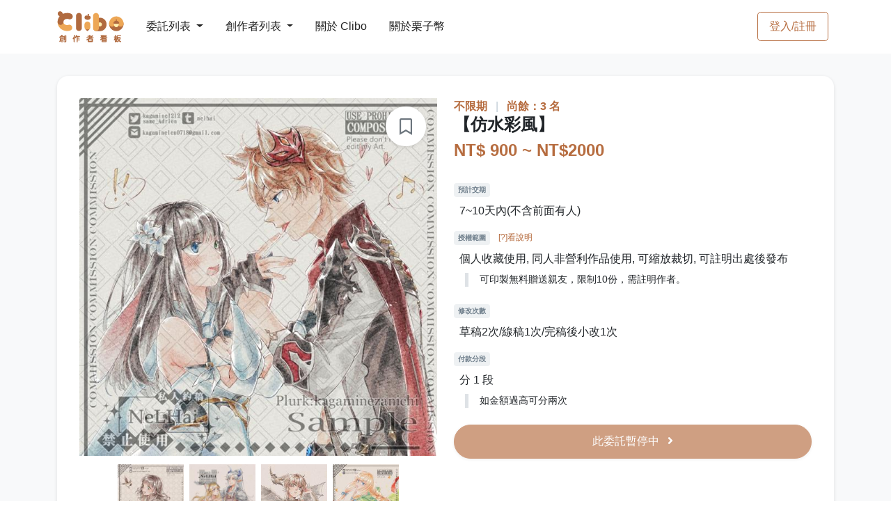

--- FILE ---
content_type: text/html; charset=UTF-8
request_url: https://clibo.tw/commissions/f4kg9s
body_size: 10277
content:
<!DOCTYPE html>
<html lang="zh-TW">
<head>
                <title>【仿水彩風】 - NeL Hai | Clibo 同人委託平台</title>
    
        <meta name='description' content="委託『【仿水彩風】』委託費用：NT$900 ~ NT$2000 委託期限：不限期 預計交期：7~10天內(不含前面有人) 授權範圍：個人收藏使用,同人非營利作品使用,可縮放裁切,可註明出處後發布 修改次數：草稿2次/線稿1次/完稿後小改1次 付款分段：分 1 段，最豐富的同人創作委託都在 clibo.tw ！">
    
    <meta charset="utf-8">
    <meta name="viewport" content="width=device-width, initial-scale=1, shrink-to-fit=no"/>
                <meta property="og:type" content="website"/>
        <meta property="og:description"
              vmid="og:description"
              content="Clibo 是台灣第一個委託約稿平台，創作者可以在這裡刊登目前開放委託的項目，委託者也能更一目瞭然所有委託項目、或是發現更多優質創作者。Clibo 提供站內訊息方便雙方溝通，創作者也可以直接在站上繳交檔案並設定交稿階段，並在委託完成後給予雙方評價，讓創作圈更好！"
              data-vue-meta="1"
        >
        <meta property="og:url" content="https://clibo.tw"/>
        <meta property="og:site_name" content="Clibo 同人委託平台"/>
        <meta property="og:image"
              content="https://assets.clibo.tw/images/commissions/f4kg9s-b7Fc.jpg?v=a086c1f6e062f7b1751f81be4c6cf193?v=1"/>
        <meta property="og:image:width" content="1200"/>
        <meta property="og:image:height" content="630"/>
        <meta property="og:locale" content="zh_TW"/>
        <meta property="og:updated_time" content="1769011200" />
        <meta property="og:type" content="website" />
        <meta name="twitter:image"
              content="https://assets.clibo.tw/images/commissions/f4kg9s-b7Fc.jpg?v=a086c1f6e062f7b1751f81be4c6cf193"/>
        <meta name="twitter:card" content="summary_large_image"/>
    
    
            <meta name="facebook-domain-verification" content="vqdrtzhrx34shdc1xpyhel5a8fov33" />
        <!-- Google Tag Manager -->
        <script>(function (w, d, s, l, i) {
            w[l] = w[l] || [];
            w[l].push({
              'gtm.start':
                new Date().getTime(), event: 'gtm.js'
            });
            var f = d.getElementsByTagName(s)[0],
              j = d.createElement(s), dl = l != 'dataLayer' ? '&l=' + l : '';
            j.async = true;
            j.src =
              'https://www.googletagmanager.com/gtm.js?id=' + i + dl;
            f.parentNode.insertBefore(j, f);
          })(window, document, 'script', 'dataLayer', 'GTM-5545D6S');
        </script>
        <!-- End Google Tag Manager -->
        <script async src="https://pagead2.googlesyndication.com/pagead/js/adsbygoogle.js?client=ca-pub-2920884814493130" crossorigin="anonymous"></script>
    
    <link rel="stylesheet" href="/css/styles.css?id=61c3237b85b1c26ad6f3">
    <link rel="icon" type="image/x-icon" href="https://clibo.tw/images/favicon.ico"/>
    <link rel="apple-touch-icon" href="https://clibo.tw/images/apple-touch-icon.png">
    <link rel="apple-touch-icon-precomposed" href="https://clibo.tw/images/apple-touch-icon.png">
</head>

<body>
    <!-- Google Tag Manager (noscript) -->
    <noscript>
        <iframe src="https://www.googletagmanager.com/ns.html?id=GTM-5545D6S"
                height="0" width="0" style="display:none;visibility:hidden">
        </iframe>
    </noscript>
    <!-- End Google Tag Manager (noscript) -->
<div id="app-container">
    <nav id="mainNav"
     class="navbar navbar-main navbar-expand-lg navbar-dark bg-gradient-dark navbar-border py-0"
>
    <div class="container">
        <div class="d-flex align-items-center">
            <!-- Logo -->
            <a class="navbar-brand mr-lg-4" href="https://clibo.tw">
                <img id="navbar-logo"
                     class="img-fluid min-w-6rem"
                     alt="Clibo"
                     src="https://clibo.tw/images/clibo-logo-v2.svg"
                >
            </a>
            <!-- Navbar collapse trigger -->
            <button class="navbar-toggler"
                    type="button"
                    data-toggle="collapse"
                    data-target="#navbarResponsive"
                    aria-controls="navbarResponsive"
                    aria-expanded="false"
                    aria-label="Toggle navigation">
                <i class="fas fa-bars"></i>
            </button>
        </div>
        <div class="d-flex align-items-center d-lg-none">
                            <a class="btn btn-md btn-outline-primary" href="https://clibo.tw/login">
                    登入/註冊
                </a>
                                </div>
        <!-- Navbar nav -->
        <div class="collapse navbar-collapse" id="navbarResponsive">
            <ul class="navbar-nav align-items-lg-center border-top border-lg-0">
                <li class="nav-item show-on-hover position-relative py-lg-4 px-lg-2 border-bottom border-lg-0">
                    <a href="https://clibo.tw/commissions"
                       class="dropdown-toggle float-left w-50 py-3 px-2 p-lg-0">
                        委託列表
                        <b class="caret"></b>
                    </a>
                    <a class="float-right w-50 text-right d-lg-none p-3"
                       href="https://clibo.tw/commissions"
                       data-toggle="collapse"
                       data-target="#navDropCommissions"
                       aria-controls="navDropCommissions"
                       aria-expanded="false"
                    >
                        <i class="fas fa-chevron-right"></i>
                    </a>
                    <div class="clearfix"></div>
                    <ul id="navDropCommissions"
                        class="dropdown-menu row py-3 border-0 shadow-sm bg-dark">
                                                    <li>
                                <a href="https://clibo.tw/commissions?cate=draw"
                                   class="d-block px-4 py-2">
                                    繪圖委託
                                </a>
                            </li>
                                                    <li>
                                <a href="https://clibo.tw/commissions?cate=text"
                                   class="d-block px-4 py-2">
                                    文字委託
                                </a>
                            </li>
                                                    <li>
                                <a href="https://clibo.tw/commissions?cate=diy"
                                   class="d-block px-4 py-2">
                                    手作委託
                                </a>
                            </li>
                                                    <li>
                                <a href="https://clibo.tw/commissions?cate=design"
                                   class="d-block px-4 py-2">
                                    平面設計委託
                                </a>
                            </li>
                                                    <li>
                                <a href="https://clibo.tw/commissions?cate=cos"
                                   class="d-block px-4 py-2">
                                    Cos 向委託
                                </a>
                            </li>
                                                    <li>
                                <a href="https://clibo.tw/commissions?cate=music"
                                   class="d-block px-4 py-2">
                                    音樂委託
                                </a>
                            </li>
                                                    <li>
                                <a href="https://clibo.tw/commissions?cate=sound"
                                   class="d-block px-4 py-2">
                                    聲音委託
                                </a>
                            </li>
                                                    <li>
                                <a href="https://clibo.tw/commissions?cate=image"
                                   class="d-block px-4 py-2">
                                    影像委託
                                </a>
                            </li>
                                                    <li>
                                <a href="https://clibo.tw/commissions?cate=live_2d"
                                   class="d-block px-4 py-2">
                                    L2D / Spine 委託
                                </a>
                            </li>
                                                    <li>
                                <a href="https://clibo.tw/commissions?cate=live_3d"
                                   class="d-block px-4 py-2">
                                    3D 委託
                                </a>
                            </li>
                                                    <li>
                                <a href="https://clibo.tw/commissions?cate=game"
                                   class="d-block px-4 py-2">
                                    遊戲製作委託
                                </a>
                            </li>
                                                    <li>
                                <a href="https://clibo.tw/commissions?cate=web"
                                   class="d-block px-4 py-2">
                                    網頁製作委託
                                </a>
                            </li>
                                            </ul>
                </li>
                <li class="nav-item show-on-hover position-relative py-lg-4 px-lg-2 border-bottom border-lg-0">
                    <a href="https://clibo.tw/creators"
                       class="dropdown-toggle float-left w-50 py-3 px-2 p-lg-0">
                        創作者列表
                        <b class="caret"></b>
                    </a>
                    <a class="float-right w-50 text-right d-lg-none p-3"
                       href="https://clibo.tw/creators"
                       data-toggle="collapse"
                       data-target="#navDropCreators"
                       aria-controls="navDropCreators"
                       aria-expanded="false">
                        <i class="fas fa-chevron-right"></i>
                    </a>
                    <div class="clearfix"></div>
                    <ul id="navDropCreators"
                        class="dropdown-menu row py-3 border-0 shadow-sm bg-dark">
                        <li>
                                                            <a href="https://clibo.tw/creators?cate=draw"
                                   class="d-block px-4 py-2">
                                    繪圖創作者
                                </a>
                                                            <a href="https://clibo.tw/creators?cate=text"
                                   class="d-block px-4 py-2">
                                    文字創作者
                                </a>
                                                            <a href="https://clibo.tw/creators?cate=diy"
                                   class="d-block px-4 py-2">
                                    手作創作者
                                </a>
                                                            <a href="https://clibo.tw/creators?cate=design"
                                   class="d-block px-4 py-2">
                                    平面設計創作者
                                </a>
                                                            <a href="https://clibo.tw/creators?cate=cos"
                                   class="d-block px-4 py-2">
                                    Cos 向創作者
                                </a>
                                                            <a href="https://clibo.tw/creators?cate=music"
                                   class="d-block px-4 py-2">
                                    音樂創作者
                                </a>
                                                            <a href="https://clibo.tw/creators?cate=sound"
                                   class="d-block px-4 py-2">
                                    聲音創作者
                                </a>
                                                            <a href="https://clibo.tw/creators?cate=image"
                                   class="d-block px-4 py-2">
                                    影像創作者
                                </a>
                                                            <a href="https://clibo.tw/creators?cate=l2d_draw"
                                   class="d-block px-4 py-2">
                                    L2D 繪圖創作者
                                </a>
                                                            <a href="https://clibo.tw/creators?cate=l2d_model"
                                   class="d-block px-4 py-2">
                                    L2D 模型創作者
                                </a>
                                                            <a href="https://clibo.tw/creators?cate=n3d"
                                   class="d-block px-4 py-2">
                                    3D 創作者
                                </a>
                                                            <a href="https://clibo.tw/creators?cate=game"
                                   class="d-block px-4 py-2">
                                    遊戲製作創作者
                                </a>
                                                            <a href="https://clibo.tw/creators?cate=web"
                                   class="d-block px-4 py-2">
                                    網頁製作創作者
                                </a>
                                                    </li>
                    </ul>
                </li>
                                <li class="nav-item show-on-hover position-relative py-lg-4 px-lg-2 border-bottom border-lg-0">
                    <a href="https://clibo.tw/about" class="float-left w-50 py-3 px-2 p-lg-0">
                        關於 Clibo
                    </a>
                </li>
                <li class="nav-item show-on-hover position-relative py-lg-4 px-lg-2 border-bottom border-lg-0">
                    <a href="https://clibo.tw/premium" class="float-left w-50 py-3 px-2 p-lg-0">
                        關於栗子幣
                    </a>
                </li>
            </ul>
                            <ul class="navbar-nav align-items-lg-center ml-lg-auto d-none d-lg-block">
                    <li class="mr-0 px-2 my-2 d-flex align-items-center">
                        <a class="btn btn-md btn-outline-primary" href="https://clibo.tw/login">
                            登入/註冊
                        </a>
                    </li>
                </ul>
                                </div>
    </div>
</nav>

    <alert ref="alert-component" :key="alertKey" @close-callback="closeAlertCallback"></alert>

        <section class="top-page-section page-section bg-light">
        <div class="container">
                        <div class="row">
                <div class="col-12">
                    <div class="card card-rounded border-0">
                        <div class="card-body">
                            <div class="row">
                                <div class="col-12 col-lg-6">
                                    <a href="javascript: void(0)"
                                       class="__favorite_commission btn btn-white rounded-circle shadow-sm w-3 h-3 d-flex align-items-center justify-content-center position-absolute right-1 top-1 mt-2 mr-4"
                                       data-toggle="tooltip"
                                       data-placement="top"
                                       data-is-favorited="false"
                                       data-short-id="f4kg9s"
                                       title="加入收藏"
                                    >
                                        <i class="far fa-bookmark display-7"></i>
                                    </a>

                                    <div id="commission-gallery">
                                        <div class="text-center">
                                            <a class="gallery-image"
                                               href="https://assets.clibo.tw/images/commissions/f4kg9s-b7Fc.jpg?v=a086c1f6e062f7b1751f81be4c6cf193">
                                                <img class="img-fluid commissions-cover"
                                                     src="https://assets.clibo.tw/images/commissions/f4kg9s-b7Fc.jpg?v=a086c1f6e062f7b1751f81be4c6cf193&amp;img_resize_type=commission-page-cover"
                                                     alt="commission-cover"
                                                >
                                            </a>
                                        </div>

                                        <div class="d-flex justify-content-center my-2">
                                                                                            <div class="w-20 d-inline-block position-relative p-1">
                                                    <a class="gallery-image"
                                                       href="https://assets.clibo.tw/images/commissions/f4kg9s-eI7P.jpg?v=32e6af1dd52ec37e54d54dc102790f8a">
                                                        <img class="img-fluid __commissions-images"
                                                             src="https://assets.clibo.tw/images/commissions/f4kg9s-eI7P.jpg?v=32e6af1dd52ec37e54d54dc102790f8a&amp;img_resize_type=commission-page-image"
                                                             alt="commissions-image"
                                                        >
                                                    </a>
                                                </div>
                                                                                            <div class="w-20 d-inline-block position-relative p-1">
                                                    <a class="gallery-image"
                                                       href="https://assets.clibo.tw/images/commissions/f4kg9s-bXlx.jpg?v=72fac65980d675b0f246dcc3fa940b60">
                                                        <img class="img-fluid __commissions-images"
                                                             src="https://assets.clibo.tw/images/commissions/f4kg9s-bXlx.jpg?v=72fac65980d675b0f246dcc3fa940b60&amp;img_resize_type=commission-page-image"
                                                             alt="commissions-image"
                                                        >
                                                    </a>
                                                </div>
                                                                                            <div class="w-20 d-inline-block position-relative p-1">
                                                    <a class="gallery-image"
                                                       href="https://assets.clibo.tw/images/commissions/f4kg9s-Cjld.jpg?v=bf2fbce509e0094cadf976b8697d0331">
                                                        <img class="img-fluid __commissions-images"
                                                             src="https://assets.clibo.tw/images/commissions/f4kg9s-Cjld.jpg?v=bf2fbce509e0094cadf976b8697d0331&amp;img_resize_type=commission-page-image"
                                                             alt="commissions-image"
                                                        >
                                                    </a>
                                                </div>
                                                                                            <div class="w-20 d-inline-block position-relative p-1">
                                                    <a class="gallery-image"
                                                       href="https://assets.clibo.tw/images/commissions/f4kg9s-UKrw.jpg?v=b01e68b5347480bcb9bb51086652fe25">
                                                        <img class="img-fluid __commissions-images"
                                                             src="https://assets.clibo.tw/images/commissions/f4kg9s-UKrw.jpg?v=b01e68b5347480bcb9bb51086652fe25&amp;img_resize_type=commission-page-image"
                                                             alt="commissions-image"
                                                        >
                                                    </a>
                                                </div>
                                                                                    </div>
                                    </div>
                                </div>
                                <div class="col-12 col-lg-6">
                                    <div class="px1 text-light">
                                         <span class="text-primary font-weight-bold">
                                                                                              不限期
                                                                                      </span>

                                                                                    <span class="px-2">|</span>
                                            <span class="text-primary font-weight-bold">
                                              尚餘：3 名
                                            </span>
                                                                                                                    </div>
                                                                        <h1 class="display-7 font-weight-bold my-2 d-inline">
                                        【仿水彩風】
                                    </h1>
                                                                    <!--若判斷為作者才出現編輯link-->
                                                                        <div class="text-primary font-weight-bold py-2 display-7">
                                        NT$ 900
                                                                                    ~ NT$2000
                                                                            </div>
                                    <ul class="list list-unstyled">
                                        <li class="info-list mt-4">
                                            <div class="details">
                                                <div class="text-muted small">
                                                    <span class="badge badge-light mb-2">
                                                        預計交期
                                                    </span>
                                                </div>
                                                <div class="value ml-2">
                                                    7~10天內(不含前面有人)
                                                </div>
                                            </div>
                                        </li>
                                        <li class="info-list mt-3">
                                            <div class="details">
                                                <div class="text-muted small">
                                                    <span class="badge badge-light mb-2">
                                                        授權範圍
                                                    </span>
                                                    <a href="#"
                                                       class="link-primary small ml-2"
                                                       data-toggle="modal"
                                                       data-target="#modalCopyrightDescription">
                                                        [?]看說明
                                                    </a>
                                                </div>
                                                <div class="value ml-2">
                                                    個人收藏使用, 同人非營利作品使用, 可縮放裁切, 可註明出處後發布
                                                </div>
                                                <div class="text small mt-2 mb-4 ml-3 pl-3 border-left-1-light">
                                                    可印製無料贈送親友，限制10份，需註明作者。
                                                </div>
                                            </div>
                                        </li>
                                        <li class="info-list mt-3">
                                            <div class="details">
                                                <div class="text-muted small">
                                                    <span class="badge badge-light mb-2">
                                                        修改次數
                                                    </span>
                                                </div>
                                                <div class="value ml-2">
                                                    草稿2次/線稿1次/完稿後小改1次
                                                </div>
                                            </div>
                                        </li>
                                        <li class="info-list mt-3">
                                            <div class="details">
                                                <div class="text-muted small">
                                                    <span class="badge badge-light mb-2">
                                                        付款分段
                                                    </span>
                                                </div>
                                                <div class="value ml-2">
                                                    分 1 段
                                                </div>
                                                <div class="text small mt-2 mb-4 ml-3 pl-3 border-left-1-light">
                                                    如金額過高可分兩次
                                                </div>
                                            </div>
                                        </li>
                                    </ul>
                                    
                                                                            <div class="my-4" id="apply-commission-btn">
                                            <a class="btn btn-block btn-lg btn-primary rounded-pill shadow-sm disabled">
                                                此委託暫停中
                                                <i class="fas fa-angle-right ml-2"></i></a>
                                        </div>
                                                                                                                                                </div>
                                <div class="col-12 border-top mt-4 pt-4"></div>

                                <div class="col-12 col-lg-8 mt-3">
                                    <div class="text-secondary ql-show-container">
                                        <p>BG/BL/GL/原創/夢設皆可</p><p>是電繪！是電繪！是電繪！</p><p><br></p><p>單人半身800up&nbsp;&nbsp;</p><p>雙人半身1600up</p><p><br></p><p>畫到大腿如圖</p><p>物件/服裝過於複雜會視情況+100~400不等，如需像P1.P2的特殊效果及背景色也會視情況加價。(若是純粹的小火焰或小碎花則不須加價。)</p><p><br></p><p>付款方式：</p><p>轉帳/無摺/超代(需付50元手續費)/有PAYPAL可詢問詳細</p><p><br></p><p>R18可，但仿水彩風目前無範例，可私聊用其他項目代替...</p><p><br></p><p>=========================</p><p><br></p><p>→圖片大小2000x1500左右，視情況調整。</p><p>→請附上詳細角色資料，互動請附上參考，如沒有特殊想法也可以許願大方向由我方構圖繪製。</p><p>→避免跑單，付全額後才會開始動工，工期7~10天不等。(不含前面有單)</p><p>→5天內尚未付款視同棄單。</p><p><br></p><p>如有無法駕馭之角色會拒絕。</p><p><br></p><p>=========================</p><p><br></p><p>流程：草稿→線稿→完稿</p><p>草稿修改2次。</p><p>線稿修改1次。</p><p>完稿非大改1次，如大改則須加價。</p><p>如我方眼殘設定畫錯則不算次數。</p>
                                    </div>
                                    <div class="col-12 col-lg-8 mt-4">
                                        <div class="tags">
                                                                                            <a href="https://clibo.tw/commissions?cate=draw">
                                                    繪圖委託
                                                </a>
                                                                                                                                        <a href="https://clibo.tw/commissions">
                                                    全年齡向
                                                </a>
                                                                                                                                        <a href="https://clibo.tw/commissions?tag=R18可">
                                                    R18可
                                                </a>
                                                                                            <a href="https://clibo.tw/commissions?tag=仿水彩">
                                                    仿水彩
                                                </a>
                                                                                            <a href="https://clibo.tw/commissions?tag=半身">
                                                    半身
                                                </a>
                                                                                            <a href="https://clibo.tw/commissions?tag=單人">
                                                    單人
                                                </a>
                                                                                            <a href="https://clibo.tw/commissions?tag=夢向">
                                                    夢向
                                                </a>
                                                                                            <a href="https://clibo.tw/commissions?tag=雙人">
                                                    雙人
                                                </a>
                                                                                    </div>
                                    </div>
                                    <div class="col-12 mt-4 text-right">
                                    <span class="text-muted smallest">
                                        2022-01-08 16:50 刊登
                                    </span>
                                                                                    <span class="text-muted smallest ml-3">
                                            2023-08-20 17:13 更新
                                        </span>
                                                                            </div>
                                    <div class="col-12 mt-4 bg-light">
                                        <div class="d-flex justify-content-center align-items-center py-4">
                                            <span class="text-muted small ml-2 mr-1">分享</span>
                                            <a id="plurk-share"
                                               href="javascript:void(window.open('http://www.plurk.com/?qualifier=shares&status='.concat(encodeURIComponent(window.location.href)).concat(' ').concat('(').concat(encodeURIComponent(document.title)).concat(')')));"
                                               class="btn btn-white rounded-circle shadow-sm mx-1 w-2 h-2 d-flex align-items-center justify-content-center hover-switch"
                                               data-toggle="tooltip"
                                               data-placement="top"
                                               title="分享到 Plurk"
                                            >
                                                <img class="img-fluid d-block d-hover-none"
                                                     src="https://clibo.tw/images/plurk-logo.svg"
                                                     alt="plurk"
                                                >
                                                <img class="img-fluid d-none d-hover-block"
                                                     src="https://clibo.tw/images/plurk-logo-brown.svg"
                                                     alt="plurk"
                                                >
                                            </a>
                                            <a href="https://www.facebook.com/sharer/sharer.php?u=https://clibo.tw/commissions/f4kg9s"
                                               class="btn btn-white rounded-circle shadow-sm mx-1 w-2 h-2 d-flex align-items-center justify-content-center"
                                               data-toggle="tooltip"
                                               data-placement="top"
                                               title="分享到 Facebook"
                                               target="_blank"
                                            >
                                                <i class="fab fa-facebook-f"></i>
                                            </a>
                                            <a href="https://twitter.com/share?ref_src=twsrc%5Etfw&url=https://clibo.tw/commissions/f4kg9s"
                                               data-show-count="false"
                                               class="btn btn-white rounded-circle shadow-sm mx-1 w-2 h-2 d-flex align-items-center justify-content-center"
                                               data-toggle="tooltip"
                                               data-placement="top"
                                               target="_blank"
                                               title="分享到 Twitter">
                                                <i class="fab fa-twitter"></i>
                                            </a>
                                        </div>
                                    </div>
                                    <Record id="work-demo-gallery"
                                            :records="[{&quot;commissionTitle&quot;:&quot;\u3010\u4eff\u6c34\u5f69\u98a8\u3011&quot;,&quot;applyShortId&quot;:&quot;OHhZcp&quot;,&quot;isCancel&quot;:false,&quot;isReject&quot;:false,&quot;review&quot;:&quot;\u5716\u7f8e\u4eba\u597d\u6e9d\u901a\u9806\u66a2\uff0c\u63a8\u63a8\uff01&quot;,&quot;evaluation&quot;:{&quot;mood&quot;:&quot;(\u02da \u02c3\u0323\u0323\u0325\u03c9\u02c2\u0323\u0323\u0325 ) \u662f\u5929\u4f7f\u554a&quot;,&quot;grade&quot;:&quot;satisfaction&quot;},&quot;createdDate&quot;:&quot;2022-01-20 00:24&quot;,&quot;replies&quot;:[],&quot;demo&quot;:null,&quot;passiveUser&quot;:{&quot;shortId&quot;:&quot;apOcqm&quot;,&quot;name&quot;:&quot;NeL Hai&quot;,&quot;avatar&quot;:&quot;https:\/\/assets.clibo.tw\/images\/users\/avatar\/bd21307bad44dee908db2db5f6bf23c1.jpg?v=7a32efde7440d5abc3a490ba8fdc2ef7&amp;img_resize_type=user-avatar-thumbnail&quot;,&quot;isCreator&quot;:true,&quot;isEnableStorePayment&quot;:false,&quot;link&quot;:&quot;https:\/\/clibo.tw\/users\/apOcqm&quot;},&quot;activeUser&quot;:{&quot;shortId&quot;:&quot;kVTHJF&quot;,&quot;name&quot;:&quot;\u6eaf\u975e&quot;,&quot;avatar&quot;:&quot;https:\/\/assets.clibo.tw\/images\/users\/avatars\/5e98d23afe19a774d1b2dcbefd5103eb.png?v=cf4d516ca85abafb7b26406d82bf9f0b&amp;img_resize_type=user-avatar-thumbnail&quot;,&quot;isCreator&quot;:false,&quot;isEnableStorePayment&quot;:false,&quot;link&quot;:&quot;https:\/\/clibo.tw\/users\/kVTHJF&quot;},&quot;canReply&quot;:false,&quot;isReplySelf&quot;:null}]"
                                            :is-be-applied="true"
                                            :is-refresh-after-submitted="true"
                                    >
                                    </Record>
                                                                    </div>
                                <Carte :info="{&quot;userId&quot;:10258,&quot;shortId&quot;:&quot;apOcqm&quot;,&quot;customId&quot;:&quot;kagaminelen0718&quot;,&quot;nickname&quot;:&quot;NeL Hai&quot;,&quot;originLink&quot;:&quot;https:\/\/clibo.tw\/users\/apOcqm&quot;,&quot;customLink&quot;:&quot;https:\/\/clibo.tw\/users\/kagaminelen0718&quot;,&quot;messageLink&quot;:&quot;https:\/\/clibo.tw\/me\/chat?rid=apOcqm&quot;,&quot;avatar&quot;:&quot;https:\/\/assets.clibo.tw\/images\/users\/avatar\/bd21307bad44dee908db2db5f6bf23c1.jpg?v=7a32efde7440d5abc3a490ba8fdc2ef7&amp;img_resize_type=user-avatar&quot;,&quot;banner&quot;:null,&quot;isDeactivate&quot;:false,&quot;isCreator&quot;:true,&quot;isSelf&quot;:false,&quot;isBlock&quot;:false,&quot;isFavorited&quot;:false,&quot;isEnableStorePayment&quot;:false,&quot;creator&quot;:{&quot;isAcceptCommission&quot;:false,&quot;commissionStatusDescription&quot;:&quot;&lt;p&gt;\u4e00\u96bb\u9bca\u9bca\u3002&lt;\/p&gt;&lt;p&gt;\u6bd4\u8f03\u64c5\u9577\u9ed1\u767d\uff0c\u6709\u4e92\u52d5\u52d5\u4f5c\u7684\u96d9\u4eba\u5716\u3002&lt;\/p&gt;&lt;p&gt;BG\u3001GB\u3001GL\u3001BL\u7686\u53ef\uff0c\u5922\u5411\u6709\u63a5\u57fa\u672c\u7121\u96f7\u3002&lt;\/p&gt;&lt;p&gt;\u5751\u5167\u4f5c\u54c1\u53ef\u6298\u6263\uff0c\u5982\u6709\u9047\u4e0a\u6703\u544a\u77e5\u3002&lt;\/p&gt;&lt;p&gt;R18\u6eff\u7248\u76f8\u95dc\u53ef\u79c1\u8a0a\u4f30\u50f9\u3002&lt;\/p&gt;&quot;,&quot;categories&quot;:[&quot;\u7e6a\u5716&quot;],&quot;descriptionModifyDate&quot;:&quot;2024\/06\/27&quot;},&quot;introduction&quot;:null,&quot;socialLinks&quot;:[{&quot;link&quot;:&quot;https:\/\/www.pixiv.net\/users\/916105&quot;,&quot;social&quot;:&quot;pixiv&quot;},{&quot;link&quot;:&quot;https:\/\/twitter.com\/same_Adrien&quot;,&quot;social&quot;:&quot;twitter&quot;}],&quot;isDisableMessage&quot;:false,&quot;isDisableCashDonate&quot;:false,&quot;userStatistics&quot;:12}"
                                       :is-reload-after-patch="true"
                                ></Carte>
                            </div>
                        </div>
                    </div>
                </div>
            </div>
                            <div class="col-12 mt-5">
                    <div class="text-center">
                        <h3 class="display-7 font-weight-bold mt-3 mb-4">
                            此創作者更多委託
                        </h3>
                    </div>
                </div>
                <div class="col-12">
                    <div class="row">
                                                    <div class="col-lg-3 col-6 mb-4">
                                <commission-card
                                        :commission="{&quot;shortId&quot;:&quot;C1KqED&quot;,&quot;title&quot;:&quot;\u6eff\u7248\u5857\u9d09\u9a5a\u559c\u5305&quot;,&quot;isAdult&quot;:false,&quot;quota&quot;:15,&quot;remainingQuota&quot;:4,&quot;basicFee&quot;:1300,&quot;limitFee&quot;:1700,&quot;status&quot;:{&quot;isDiscontinued&quot;:true,&quot;isFull&quot;:false,&quot;isOpeningSoon&quot;:false,&quot;isExpired&quot;:false},&quot;cover&quot;:&quot;https:\/\/assets.clibo.tw\/images\/commissions\/C1KqED-qW6G.jpg?v=7ef5581737f7cd630847ff5ff39f5787&amp;img_resize_type=commission-card-cover&quot;,&quot;link&quot;:&quot;https:\/\/clibo.tw\/commissions\/C1KqED&quot;,&quot;isLock&quot;:false,&quot;creator&quot;:{&quot;shortId&quot;:&quot;apOcqm&quot;,&quot;name&quot;:&quot;NeL Hai&quot;,&quot;avatar&quot;:&quot;https:\/\/assets.clibo.tw\/images\/users\/avatar\/bd21307bad44dee908db2db5f6bf23c1.jpg?v=7a32efde7440d5abc3a490ba8fdc2ef7&amp;img_resize_type=user-avatar-thumbnail&quot;,&quot;isCreator&quot;:true,&quot;isEnableStorePayment&quot;:false,&quot;link&quot;:&quot;https:\/\/clibo.tw\/users\/apOcqm&quot;,&quot;totalCompleted&quot;:12}}"
                                >
                                </commission-card>
                            </div>
                                            </div>
                </div>
                                                        <div class="col-12 mt-5">
                    <div class="text-center">
                        <h3 class="display-7 font-weight-bold mt-3 mb-4">
                            或者看看其他委託
                        </h3>
                    </div>
                </div>
                <div class="col-12">
                    <div class="row">
                                                    <div class="col-lg-3 col-6 mb-4">
                                <commission-card
                                        :commission="{&quot;shortId&quot;:&quot;pvOWuF&quot;,&quot;title&quot;:&quot;\u7cbe\u7dfbQ\u7248 \u55ae\u4eba~\u96d9\u4eba&quot;,&quot;isAdult&quot;:false,&quot;quota&quot;:null,&quot;remainingQuota&quot;:null,&quot;basicFee&quot;:600,&quot;limitFee&quot;:2000,&quot;status&quot;:{&quot;isDiscontinued&quot;:false,&quot;isFull&quot;:false,&quot;isOpeningSoon&quot;:false,&quot;isExpired&quot;:false},&quot;cover&quot;:&quot;https:\/\/assets.clibo.tw\/images\/commissions\/pvOWuF-VtdZ.jpg?v=1bd0bc87c2f30eb1ccb970b350caa963&amp;img_resize_type=commission-card-cover&quot;,&quot;link&quot;:&quot;https:\/\/clibo.tw\/commissions\/pvOWuF&quot;,&quot;isLock&quot;:false,&quot;creator&quot;:{&quot;shortId&quot;:&quot;LKbV6i&quot;,&quot;name&quot;:&quot;\u7169\u4eba\u6bdb\u5dfe&quot;,&quot;avatar&quot;:&quot;https:\/\/assets.clibo.tw\/images\/users\/avatars\/c4620e8a4aaa1f62e739608c2a866f9f.jpg?v=374008e634330296ea74b42755d1e497&amp;img_resize_type=user-avatar-thumbnail&quot;,&quot;isCreator&quot;:true,&quot;isEnableStorePayment&quot;:false,&quot;link&quot;:&quot;https:\/\/clibo.tw\/users\/LKbV6i&quot;,&quot;totalCompleted&quot;:0}}"
                                >
                                </commission-card>
                            </div>
                                                    <div class="col-lg-3 col-6 mb-4">
                                <commission-card
                                        :commission="{&quot;shortId&quot;:&quot;uIz7Xl&quot;,&quot;title&quot;:&quot;\u3010Clibo \u5e6b\u4f60\u5370\u7b2c\u4e8c\u5c46\u3011\u98ef\u53cb\u6a21\u677f&quot;,&quot;isAdult&quot;:false,&quot;quota&quot;:null,&quot;remainingQuota&quot;:null,&quot;basicFee&quot;:550,&quot;limitFee&quot;:3000,&quot;status&quot;:{&quot;isDiscontinued&quot;:false,&quot;isFull&quot;:false,&quot;isOpeningSoon&quot;:false,&quot;isExpired&quot;:false},&quot;cover&quot;:&quot;https:\/\/assets.clibo.tw\/images\/commissions\/uIz7Xl-KnGX.jpg?v=28830ccbff35639bb74701a239ee0b2d&amp;img_resize_type=commission-card-cover&quot;,&quot;link&quot;:&quot;https:\/\/clibo.tw\/commissions\/uIz7Xl&quot;,&quot;isLock&quot;:false,&quot;creator&quot;:{&quot;shortId&quot;:&quot;3kiIR7&quot;,&quot;name&quot;:&quot;\u6b98\u5149&quot;,&quot;avatar&quot;:&quot;https:\/\/assets.clibo.tw\/images\/users\/avatars\/cb8a08a240f3ea7c99b220d24f54f477.jpg?v=2c38f054e98be94681bdf3fe0959737e&amp;img_resize_type=user-avatar-thumbnail&quot;,&quot;isCreator&quot;:true,&quot;isEnableStorePayment&quot;:false,&quot;link&quot;:&quot;https:\/\/clibo.tw\/users\/3kiIR7&quot;,&quot;totalCompleted&quot;:30}}"
                                >
                                </commission-card>
                            </div>
                                                    <div class="col-lg-3 col-6 mb-4">
                                <commission-card
                                        :commission="{&quot;shortId&quot;:&quot;lfky8F&quot;,&quot;title&quot;:&quot;\u5546\u696d\/\u975e\u5546\u696d \u63d2\u5716 \u6f2b\u756b&quot;,&quot;isAdult&quot;:false,&quot;quota&quot;:null,&quot;remainingQuota&quot;:null,&quot;basicFee&quot;:500,&quot;limitFee&quot;:2000,&quot;status&quot;:{&quot;isDiscontinued&quot;:false,&quot;isFull&quot;:false,&quot;isOpeningSoon&quot;:false,&quot;isExpired&quot;:false},&quot;cover&quot;:&quot;https:\/\/assets.clibo.tw\/images\/commissions\/lfky8F-Q3Gt.jpg?v=3a2ea1d77c42461ecfc7c2df54c6b21c&amp;img_resize_type=commission-card-cover&quot;,&quot;link&quot;:&quot;https:\/\/clibo.tw\/commissions\/lfky8F&quot;,&quot;isLock&quot;:false,&quot;creator&quot;:{&quot;shortId&quot;:&quot;zwirn2&quot;,&quot;name&quot;:&quot;\u9ec3\u7e6a&quot;,&quot;avatar&quot;:&quot;https:\/\/assets.clibo.tw\/images\/users\/avatars\/36107e6b72b64a32dfce109719e892ad.jpeg?v=f09244841ecac452935357c024c55e65&amp;img_resize_type=user-avatar-thumbnail&quot;,&quot;isCreator&quot;:true,&quot;isEnableStorePayment&quot;:false,&quot;link&quot;:&quot;https:\/\/clibo.tw\/users\/zwirn2&quot;,&quot;totalCompleted&quot;:0}}"
                                >
                                </commission-card>
                            </div>
                                                    <div class="col-lg-3 col-6 mb-4">
                                <commission-card
                                        :commission="{&quot;shortId&quot;:&quot;dVF479&quot;,&quot;title&quot;:&quot;\u5168\u5f69\u982d\u8cbc\uff5c\u55ae\u4eba\u3001\u96d9\u4eba&quot;,&quot;isAdult&quot;:false,&quot;quota&quot;:1,&quot;remainingQuota&quot;:0,&quot;basicFee&quot;:600,&quot;limitFee&quot;:1500,&quot;status&quot;:{&quot;isDiscontinued&quot;:true,&quot;isFull&quot;:true,&quot;isOpeningSoon&quot;:false,&quot;isExpired&quot;:false},&quot;cover&quot;:&quot;https:\/\/assets.clibo.tw\/images\/commissions\/dVF479-8ySI.jpg?v=1f1a1db708916b1231253270f6bac41c&amp;img_resize_type=commission-card-cover&quot;,&quot;link&quot;:&quot;https:\/\/clibo.tw\/commissions\/dVF479&quot;,&quot;isLock&quot;:false,&quot;creator&quot;:{&quot;shortId&quot;:&quot;LP0mgK&quot;,&quot;name&quot;:&quot;Izzy&quot;,&quot;avatar&quot;:&quot;https:\/\/assets.clibo.tw\/images\/users\/avatars\/e17a886efc21fa45b9dc49a17c29dcf1.jpeg?v=5ee5940136007dd813ea0437ddc6915f&amp;img_resize_type=user-avatar-thumbnail&quot;,&quot;isCreator&quot;:true,&quot;isEnableStorePayment&quot;:false,&quot;link&quot;:&quot;https:\/\/clibo.tw\/users\/LP0mgK&quot;,&quot;totalCompleted&quot;:6}}"
                                >
                                </commission-card>
                            </div>
                                            </div>
                </div>
                    </div>
    </section>

    <commission-apply
            :short-id="&quot;f4kg9s&quot;"
            :apply-short-id="&quot;Y7JGKM&quot;"
            :directions="{&quot;paymentMethod&quot;:null,&quot;copyrightScope&quot;:null,&quot;referenceLink&quot;:null,&quot;description&quot;:null,&quot;additionalFile&quot;:null}"
            :additional-items="[]"
            :is-enable-store-payment="false"
            :is-force-store-payment="false"
            :is-donate-open="false"
            :copyright-options="[{&quot;text&quot;:&quot;\u500b\u4eba\u6536\u85cf\u4f7f\u7528&quot;,&quot;value&quot;:&quot;collection&quot;},{&quot;text&quot;:&quot;\u540c\u4eba\u975e\u71df\u5229\u4f5c\u54c1\u4f7f\u7528&quot;,&quot;value&quot;:&quot;non_profit&quot;},{&quot;text&quot;:&quot;\u53ef\u7e2e\u653e\u88c1\u5207&quot;,&quot;value&quot;:&quot;zoom_crop&quot;},{&quot;text&quot;:&quot;\u53ef\u8a3b\u660e\u51fa\u8655\u5f8c\u767c\u5e03&quot;,&quot;value&quot;:&quot;indicate_publish&quot;}]"
            :redirect-link="&quot;https:\/\/clibo.tw\/me\/commission#applied&quot;"
    >
    </commission-apply>

    
    <footer class="footer py-4">
    <div id="fb-root"></div>
    <div id="fb-customer-chat" class="fb-customerchat"></div>

    <a id="fb-chat"
       href="https://www.facebook.com/messages/t/clibo.fb"
       class="btn btn-primary rounded-circle shadow w-3 h-3 display-7 align-items-center justify-content-center position-fixed bottom-0 right-3"
       style="display: none"
       role="button"
       target="_blank"
    >
        <i class="fas fa-comment mt-2"></i>
    </a>

    <a id="back-to-top"
       href="#"
       class="btn btn-white rounded-circle shadow-sm w-3 h-3 display-7 align-items-center justify-content-center position-fixed bottom-3 right-3"
       role="button"
    >
        <i class="fas fa-chevron-up mt-2"></i>
    </a>
    <div class="container">
        <div class="row align-items-center">
            <div class="col-lg-5 text-lg-left mb-3 mb-lg-0 text-muted">
                Copyright © Clibo 2026 | 響雨互動娛樂有限公司 統一編號：83542614
            </div>
            <div class="col-lg-7 text-lg-right">
                <a href="https://clibo.tw/sponsor" class="mr-3 link-dark">
                    贊助感謝
                </a>
                <a href="https://blog.clibo.tw" class="mr-3 link-dark">
                    官方部落格
                </a>
                <a href="https://www.plurk.com/clibo/" target="_blank" class="mr-3 link-dark">
                    官方噗浪
                </a>
                <a href="https://clibo.tw/about/apply" class="mr-3 link-dark">
                    教學手冊
                </a>
                <a href="https://clibo.tw/brand" class="mr-3 link-dark">
                    品牌資源
                </a>
                <a href="https://clibo.tw/terms" class="link-dark">
                    服務條款與隱私權政策
                </a>
            </div>
        </div>
    </div>
</footer>

            <donate-cash-modal
                :donee-short-id="&quot;apOcqm&quot;"
        >
        </donate-cash-modal>
        <donate-clibo-coins-modal
                :donee-short-id="&quot;apOcqm&quot;"
        >
        </donate-clibo-coins-modal>
        <div
                id="modalCopyrightDescription"
                class="modal fade"
                data-backdrop="static"
                data-keyboard="false"
                tabindex="-1"
                aria-labelledby="modalCopyrightDescription"
                aria-hidden="true"
        >
            <div class="modal-dialog modal-lg">
                <div class="modal-content">
                    <div class="modal-header">
                        <h5 class="modal-title">
                            授權範圍詳細說明
                        </h5>
                        <button
                                type="button"
                                class="close"
                                data-dismiss="modal"
                                aria-label="Close"
                        >
                            <span aria-hidden="true">&times;</span>
                        </button>
                    </div>
                    <div class="modal-body">
                        <p>
                            <strong>個人收藏使用：</strong><br>
                            限非營利的個人收藏，如需要個人收藏外用途，如印製無料贈送親友等，請與作者確認是否允許以及發放數量。
                        </p>
                        <p>
                            <strong>同人非營利作品使用：</strong><br>
                            可用於同人的「非營利」自製作品素材使用，如無料同人本、自製免費遊戲、免費影像作品等。作者未特別要求時預設為「須註明出處」。
                        </p>
                        <p>
                            <strong>同人營利商品使用：</strong><br>
                            可用於同人的「營利」自製商品素材使用，如販售同人本、自製遊戲、影像作品等。作者未特別要求時預設為「須註明出處」。
                        </p>
                        <p>
                            <strong>商業使用：</strong><br>
                            商業營利性質的使用。例如商業網站、商業影片的素材，商業印刷物的素材等。作者未特別要求時預設為「無須註明出處」。
                        </p>
                        <p>
                            <strong>可縮放裁切：</strong><br>
                            可依需求對成品進行放大縮小與裁切。
                        </p>
                        <p>
                            <strong>可二次加工：</strong><br>
                            進行顏色變更、加字、改作等。
                        </p>
                        <p>
                            <strong>可註明出處後公開</strong>：<br>
                            可接受註明出處後由委託人自行公開。作者未特別要求時預設為「無須壓上浮水印」。
                        </p>
                        <p>
                            <strong>可談著作權轉讓</strong>：<br>
                            是否可接受委託者要求著作權轉讓，通常在商業用委託會較常見，並且通常會有增加收費等條件。
                        </p>
                        <p><span style="color: #ff0000;"><strong>※重要※</strong></span>
                            以上所有授權形式都<strong>禁止仿作</strong>、<strong>聲稱自作</strong>或<strong>引導他人誤認為委託者自行創作</strong>等行為。
                        </p>
                    </div>
                    <div class="modal-footer">
                        <button type="button"
                                class="btn btn-secondary"
                                data-dismiss="modal"
                        >
                            關閉
                        </button>
                    </div>
                </div>
            </div>
        </div>
    </div>

    <script src="/js/register-container/register-commission-apply.js?id=4cdb9259080ebccb23d8"></script>
<script src="/js/app.js?id=95502ef0cf320f77e98e"></script>
    <script src="/js/utils/lightbox.js?id=8b76f1e32d28c0882542"></script>
    <script src="/js/page/commission.js?id=90ad26a94f8eedd66b7c"></script>
<script>
  var ua = navigator.userAgent;

  if ((/(iPhone)/.test(ua) && /Safari/.test(ua))) {
    document.getElementById('fb-chat').style.display = 'block';
  } else {
    var chatbox = document.getElementById('fb-customer-chat');
    chatbox.setAttribute("page_id", "575345853159782");
    chatbox.setAttribute("attribution", "biz_inbox");
    chatbox.setAttribute("theme_color", "#b66c3f");
    chatbox.setAttribute("greeting_dialog_display", "icon");
    window.fbAsyncInit = function() {
      FB.init({
        xfbml            : true,
        version          : 'v11.0'
      });
    };

    (function(d, s, id) {
      var js, fjs = d.getElementsByTagName(s)[0];
      if (d.getElementById(id)) return;
      js = d.createElement(s); js.id = id;
      js.src = 'https://connect.facebook.net/zh_TW/sdk/xfbml.customerchat.js';
      fjs.parentNode.insertBefore(js, fjs);
    }(document, 'script', 'facebook-jssdk'));
  }
</script>
</body>
</html>


--- FILE ---
content_type: text/html; charset=utf-8
request_url: https://www.google.com/recaptcha/api2/aframe
body_size: 267
content:
<!DOCTYPE HTML><html><head><meta http-equiv="content-type" content="text/html; charset=UTF-8"></head><body><script nonce="diAJw_I8KYs0SOnSo3xoKQ">/** Anti-fraud and anti-abuse applications only. See google.com/recaptcha */ try{var clients={'sodar':'https://pagead2.googlesyndication.com/pagead/sodar?'};window.addEventListener("message",function(a){try{if(a.source===window.parent){var b=JSON.parse(a.data);var c=clients[b['id']];if(c){var d=document.createElement('img');d.src=c+b['params']+'&rc='+(localStorage.getItem("rc::a")?sessionStorage.getItem("rc::b"):"");window.document.body.appendChild(d);sessionStorage.setItem("rc::e",parseInt(sessionStorage.getItem("rc::e")||0)+1);localStorage.setItem("rc::h",'1769057716000');}}}catch(b){}});window.parent.postMessage("_grecaptcha_ready", "*");}catch(b){}</script></body></html>

--- FILE ---
content_type: image/svg+xml
request_url: https://clibo.tw/images/pixiv-logo-brown.svg?3dc104a3471bdffbac6c9d7b8e3d6b30
body_size: 1137
content:
<?xml version="1.0" encoding="UTF-8"?>
<svg width="281px" height="258px" viewBox="0 0 281 258" version="1.1" xmlns="http://www.w3.org/2000/svg" xmlns:xlink="http://www.w3.org/1999/xlink">
    <!-- Generator: Sketch 52.2 (67145) - http://www.bohemiancoding.com/sketch -->
    <title>pixiv-seeklogo.com</title>
    <desc>Created with Sketch.</desc>
    <g id="Page-1" stroke="none" stroke-width="1" fill="none" fill-rule="evenodd" stroke-linecap="round" stroke-linejoin="round">
        <g id="pixiv-seeklogo.com" transform="translate(2.000000, 2.000000)" fill="#B66C3F" fill-rule="nonzero" stroke="#B66C3F" stroke-width="5">
            <path d="M151.61161,0.72264 C109.04524,1.5155 57.644649,21.07349 0.736607,70.50389 L15.892857,103.34764 L24.142857,98.56639 L24.142857,81.62889 C29.038278,71.79973 35.876963,62.75954 49.299107,56.44139 L49.299107,245.84772 L42.330357,245.84772 L42.392857,252.59772 L89.64286,252.59772 L89.64286,246.03522 L82.549107,246.03522 L82.549107,198.28514 C346.28683,257.38172 310.84135,-2.24325 151.61161,0.72264 Z M149.64286,18.97264 C277.15954,19.86696 280.11221,244.39292 82.549107,177.06639 L82.549107,36.16014 C107.64862,23.95436 130.11327,18.83567 149.64286,18.97264 Z" id="path2996"></path>
        </g>
    </g>
</svg>

--- FILE ---
content_type: image/svg+xml
request_url: https://clibo.tw/images/pixiv-logo.svg?7656509e7a83152b60505c23d0fe3841
body_size: 1137
content:
<?xml version="1.0" encoding="UTF-8"?>
<svg width="281px" height="258px" viewBox="0 0 281 258" version="1.1" xmlns="http://www.w3.org/2000/svg" xmlns:xlink="http://www.w3.org/1999/xlink">
    <!-- Generator: Sketch 52.2 (67145) - http://www.bohemiancoding.com/sketch -->
    <title>pixiv-seeklogo.com</title>
    <desc>Created with Sketch.</desc>
    <g id="Page-1" stroke="none" stroke-width="1" fill="none" fill-rule="evenodd" stroke-linecap="round" stroke-linejoin="round">
        <g id="pixiv-seeklogo.com" transform="translate(2.000000, 2.000000)" fill="#757F87" fill-rule="nonzero" stroke="#757F87" stroke-width="5">
            <path d="M151.61161,0.72264 C109.04524,1.5155 57.644649,21.07349 0.736607,70.50389 L15.892857,103.34764 L24.142857,98.56639 L24.142857,81.62889 C29.038278,71.79973 35.876963,62.75954 49.299107,56.44139 L49.299107,245.84772 L42.330357,245.84772 L42.392857,252.59772 L89.64286,252.59772 L89.64286,246.03522 L82.549107,246.03522 L82.549107,198.28514 C346.28683,257.38172 310.84135,-2.24325 151.61161,0.72264 Z M149.64286,18.97264 C277.15954,19.86696 280.11221,244.39292 82.549107,177.06639 L82.549107,36.16014 C107.64862,23.95436 130.11327,18.83567 149.64286,18.97264 Z" id="path2996"></path>
        </g>
    </g>
</svg>

--- FILE ---
content_type: application/javascript; charset=utf-8
request_url: https://clibo.tw/js/utils/lightbox.js?id=8b76f1e32d28c0882542
body_size: 20288
content:
(()=>{var t={5013:(t,e,i)=>{"use strict";i.d(e,{Z:()=>a});var o=i(3645),n=i.n(o)()((function(t){return t[1]}));n.push([t.id,".ekko-lightbox{display:flex!important;align-items:center;justify-content:center;padding-right:0!important}.ekko-lightbox-container{position:relative}.ekko-lightbox-container>div.ekko-lightbox-item{position:absolute;top:0;left:0;bottom:0;right:0;width:100%}.ekko-lightbox iframe{width:100%;height:100%}.ekko-lightbox-nav-overlay{z-index:1;position:absolute;top:0;left:0;width:100%;height:100%;display:flex}.ekko-lightbox-nav-overlay a{flex:1;display:flex;align-items:center;opacity:0;transition:opacity .5s;color:#fff;font-size:30px;z-index:1}.ekko-lightbox-nav-overlay a>*{flex-grow:1}.ekko-lightbox-nav-overlay a>:focus{outline:none}.ekko-lightbox-nav-overlay a span{padding:0 30px}.ekko-lightbox-nav-overlay a:last-child span{text-align:right}.ekko-lightbox-nav-overlay a:hover{text-decoration:none}.ekko-lightbox-nav-overlay a:focus{outline:none}.ekko-lightbox-nav-overlay a.disabled{cursor:default;visibility:hidden}.ekko-lightbox a:hover{opacity:1;text-decoration:none}.ekko-lightbox .modal-dialog{display:none}.ekko-lightbox .modal-footer{text-align:left}.ekko-lightbox-loader{position:absolute;top:0;left:0;bottom:0;right:0;width:100%;display:flex;flex-direction:column;justify-content:center;align-items:center}.ekko-lightbox-loader>div{width:40px;height:40px;position:relative;text-align:center}.ekko-lightbox-loader>div>div{width:100%;height:100%;border-radius:50%;background-color:#fff;opacity:.6;position:absolute;top:0;left:0;-webkit-animation:a 2s ease-in-out infinite;animation:a 2s ease-in-out infinite}.ekko-lightbox-loader>div>div:last-child{-webkit-animation-delay:-1s;animation-delay:-1s}.modal-dialog .ekko-lightbox-loader>div>div{background-color:#333}@-webkit-keyframes a{0%,to{transform:scale(0);-webkit-transform:scale(0)}50%{transform:scale(1);-webkit-transform:scale(1)}}@keyframes a{0%,to{transform:scale(0);-webkit-transform:scale(0)}50%{transform:scale(1);-webkit-transform:scale(1)}}",""]);const a=n},3645:t=>{"use strict";t.exports=function(t){var e=[];return e.toString=function(){return this.map((function(e){var i=t(e);return e[2]?"@media ".concat(e[2]," {").concat(i,"}"):i})).join("")},e.i=function(t,i,o){"string"==typeof t&&(t=[[null,t,""]]);var n={};if(o)for(var a=0;a<this.length;a++){var s=this[a][0];null!=s&&(n[s]=!0)}for(var r=0;r<t.length;r++){var l=[].concat(t[r]);o&&n[l[0]]||(i&&(l[2]?l[2]="".concat(i," and ").concat(l[2]):l[2]=i),e.push(l))}},e}},7082:()=>{!function(t){"use strict";var e=function(){function t(t,e){for(var i=0;i<e.length;i++){var o=e[i];o.enumerable=o.enumerable||!1,o.configurable=!0,"value"in o&&(o.writable=!0),Object.defineProperty(t,o.key,o)}}return function(e,i,o){return i&&t(e.prototype,i),o&&t(e,o),e}}();!function(t){var i="ekkoLightbox",o=t.fn[i],n={title:"",footer:"",maxWidth:9999,maxHeight:9999,showArrows:!0,wrapping:!0,type:null,alwaysShowClose:!1,loadingMessage:'<div class="ekko-lightbox-loader"><div><div></div><div></div></div></div>',leftArrow:"<span>&#10094;</span>",rightArrow:"<span>&#10095;</span>",strings:{close:"Close",fail:"Failed to load image:",type:"Could not detect remote target type. Force the type using data-type"},doc:document,onShow:function(){},onShown:function(){},onHide:function(){},onHidden:function(){},onNavigate:function(){},onContentLoaded:function(){}},a=function(){function i(e,o){var a=this;(function(t,e){if(!(t instanceof e))throw new TypeError("Cannot call a class as a function")})(this,i),this._config=t.extend({},n,o),this._$modalArrows=null,this._galleryIndex=0,this._galleryName=null,this._padding=null,this._border=null,this._titleIsShown=!1,this._footerIsShown=!1,this._wantedWidth=0,this._wantedHeight=0,this._touchstartX=0,this._touchendX=0,this._modalId="ekkoLightbox-"+Math.floor(1e3*Math.random()+1),this._$element=e instanceof jQuery?e:t(e),this._isBootstrap3=3==t.fn.modal.Constructor.VERSION[0];var s='<h4 class="modal-title">'+(this._config.title||"&nbsp;")+"</h4>",r='<button type="button" class="close" data-dismiss="modal" aria-label="'+this._config.strings.close+'"><span aria-hidden="true">&times;</span></button>',l='<div class="modal-dialog" role="document"><div class="modal-content">'+('<div class="modal-header'+(this._config.title||this._config.alwaysShowClose?"":" hide")+'">'+(this._isBootstrap3?r+s:s+r)+"</div>")+'<div class="modal-body"><div class="ekko-lightbox-container"><div class="ekko-lightbox-item fade in show"></div><div class="ekko-lightbox-item fade"></div></div></div>'+('<div class="modal-footer'+(this._config.footer?"":" hide")+'">'+(this._config.footer||"&nbsp;")+"</div>")+"</div></div>";t(this._config.doc.body).append('<div id="'+this._modalId+'" class="ekko-lightbox modal fade" tabindex="-1" tabindex="-1" role="dialog" aria-hidden="true">'+l+"</div>"),this._$modal=t("#"+this._modalId,this._config.doc),this._$modalDialog=this._$modal.find(".modal-dialog").first(),this._$modalContent=this._$modal.find(".modal-content").first(),this._$modalBody=this._$modal.find(".modal-body").first(),this._$modalHeader=this._$modal.find(".modal-header").first(),this._$modalFooter=this._$modal.find(".modal-footer").first(),this._$lightboxContainer=this._$modalBody.find(".ekko-lightbox-container").first(),this._$lightboxBodyOne=this._$lightboxContainer.find("> div:first-child").first(),this._$lightboxBodyTwo=this._$lightboxContainer.find("> div:last-child").first(),this._border=this._calculateBorders(),this._padding=this._calculatePadding(),this._galleryName=this._$element.data("gallery"),this._galleryName&&(this._$galleryItems=t(document.body).find('*[data-gallery="'+this._galleryName+'"]'),this._galleryIndex=this._$galleryItems.index(this._$element),t(document).on("keydown.ekkoLightbox",this._navigationalBinder.bind(this)),this._config.showArrows&&this._$galleryItems.length>1&&(this._$lightboxContainer.append('<div class="ekko-lightbox-nav-overlay"><a href="#">'+this._config.leftArrow+'</a><a href="#">'+this._config.rightArrow+"</a></div>"),this._$modalArrows=this._$lightboxContainer.find("div.ekko-lightbox-nav-overlay").first(),this._$lightboxContainer.on("click","a:first-child",(function(t){return t.preventDefault(),a.navigateLeft()})),this._$lightboxContainer.on("click","a:last-child",(function(t){return t.preventDefault(),a.navigateRight()})),this.updateNavigation())),this._$modal.on("show.bs.modal",this._config.onShow.bind(this)).on("shown.bs.modal",(function(){return a._toggleLoading(!0),a._handle(),a._config.onShown.call(a)})).on("hide.bs.modal",this._config.onHide.bind(this)).on("hidden.bs.modal",(function(){return a._galleryName&&(t(document).off("keydown.ekkoLightbox"),t(window).off("resize.ekkoLightbox")),a._$modal.remove(),a._config.onHidden.call(a)})).modal(this._config),t(window).on("resize.ekkoLightbox",(function(){a._resize(a._wantedWidth,a._wantedHeight)})),this._$lightboxContainer.on("touchstart",(function(){a._touchstartX=event.changedTouches[0].screenX})).on("touchend",(function(){a._touchendX=event.changedTouches[0].screenX,a._swipeGesure()}))}return e(i,null,[{key:"Default",get:function(){return n}}]),e(i,[{key:"element",value:function(){return this._$element}},{key:"modal",value:function(){return this._$modal}},{key:"navigateTo",value:function(e){return e<0||e>this._$galleryItems.length-1?this:(this._galleryIndex=e,this.updateNavigation(),this._$element=t(this._$galleryItems.get(this._galleryIndex)),void this._handle())}},{key:"navigateLeft",value:function(){if(this._$galleryItems&&1!==this._$galleryItems.length){if(0===this._galleryIndex){if(!this._config.wrapping)return;this._galleryIndex=this._$galleryItems.length-1}else this._galleryIndex--;return this._config.onNavigate.call(this,"left",this._galleryIndex),this.navigateTo(this._galleryIndex)}}},{key:"navigateRight",value:function(){if(this._$galleryItems&&1!==this._$galleryItems.length){if(this._galleryIndex===this._$galleryItems.length-1){if(!this._config.wrapping)return;this._galleryIndex=0}else this._galleryIndex++;return this._config.onNavigate.call(this,"right",this._galleryIndex),this.navigateTo(this._galleryIndex)}}},{key:"updateNavigation",value:function(){if(!this._config.wrapping){var t=this._$lightboxContainer.find("div.ekko-lightbox-nav-overlay");0===this._galleryIndex?t.find("a:first-child").addClass("disabled"):t.find("a:first-child").removeClass("disabled"),this._galleryIndex===this._$galleryItems.length-1?t.find("a:last-child").addClass("disabled"):t.find("a:last-child").removeClass("disabled")}}},{key:"close",value:function(){return this._$modal.modal("hide")}},{key:"_navigationalBinder",value:function(t){return 39===(t=t||window.event).keyCode?this.navigateRight():37===t.keyCode?this.navigateLeft():void 0}},{key:"_detectRemoteType",value:function(t,e){return!(e=e||!1)&&this._isImage(t)&&(e="image"),!e&&this._getYoutubeId(t)&&(e="youtube"),!e&&this._getVimeoId(t)&&(e="vimeo"),!e&&this._getInstagramId(t)&&(e="instagram"),(!e||["image","youtube","vimeo","instagram","video","url"].indexOf(e)<0)&&(e="url"),e}},{key:"_isImage",value:function(t){return t&&t.match(/(^data:image\/.*,)|(\.(jp(e|g|eg)|gif|png|bmp|webp|svg)((\?|#).*)?$)/i)}},{key:"_containerToUse",value:function(){var t=this,e=this._$lightboxBodyTwo,i=this._$lightboxBodyOne;return this._$lightboxBodyTwo.hasClass("in")&&(e=this._$lightboxBodyOne,i=this._$lightboxBodyTwo),i.removeClass("in show"),setTimeout((function(){t._$lightboxBodyTwo.hasClass("in")||t._$lightboxBodyTwo.empty(),t._$lightboxBodyOne.hasClass("in")||t._$lightboxBodyOne.empty()}),500),e.addClass("in show"),e}},{key:"_handle",value:function(){var t=this._containerToUse();this._updateTitleAndFooter();var e=this._$element.attr("data-remote")||this._$element.attr("href"),i=this._detectRemoteType(e,this._$element.attr("data-type")||!1);if(["image","youtube","vimeo","instagram","video","url"].indexOf(i)<0)return this._error(this._config.strings.type);switch(i){case"image":this._preloadImage(e,t),this._preloadImageByIndex(this._galleryIndex,3);break;case"youtube":this._showYoutubeVideo(e,t);break;case"vimeo":this._showVimeoVideo(this._getVimeoId(e),t);break;case"instagram":this._showInstagramVideo(this._getInstagramId(e),t);break;case"video":this._showHtml5Video(e,t);break;default:this._loadRemoteContent(e,t)}return this}},{key:"_getYoutubeId",value:function(t){if(!t)return!1;var e=t.match(/^.*(youtu.be\/|v\/|u\/\w\/|embed\/|watch\?v=|\&v=)([^#\&\?]*).*/);return!(!e||11!==e[2].length)&&e[2]}},{key:"_getVimeoId",value:function(t){return!!(t&&t.indexOf("vimeo")>0)&&t}},{key:"_getInstagramId",value:function(t){return!!(t&&t.indexOf("instagram")>0)&&t}},{key:"_toggleLoading",value:function(e){return(e=e||!1)?(this._$modalDialog.css("display","none"),this._$modal.removeClass("in show"),t(".modal-backdrop").append(this._config.loadingMessage)):(this._$modalDialog.css("display","block"),this._$modal.addClass("in show"),t(".modal-backdrop").find(".ekko-lightbox-loader").remove()),this}},{key:"_calculateBorders",value:function(){return{top:this._totalCssByAttribute("border-top-width"),right:this._totalCssByAttribute("border-right-width"),bottom:this._totalCssByAttribute("border-bottom-width"),left:this._totalCssByAttribute("border-left-width")}}},{key:"_calculatePadding",value:function(){return{top:this._totalCssByAttribute("padding-top"),right:this._totalCssByAttribute("padding-right"),bottom:this._totalCssByAttribute("padding-bottom"),left:this._totalCssByAttribute("padding-left")}}},{key:"_totalCssByAttribute",value:function(t){return parseInt(this._$modalDialog.css(t),10)+parseInt(this._$modalContent.css(t),10)+parseInt(this._$modalBody.css(t),10)}},{key:"_updateTitleAndFooter",value:function(){var t=this._$element.data("title")||"",e=this._$element.data("footer")||"";return this._titleIsShown=!1,t||this._config.alwaysShowClose?(this._titleIsShown=!0,this._$modalHeader.css("display","").find(".modal-title").html(t||"&nbsp;")):this._$modalHeader.css("display","none"),this._footerIsShown=!1,e?(this._footerIsShown=!0,this._$modalFooter.css("display","").html(e)):this._$modalFooter.css("display","none"),this}},{key:"_showYoutubeVideo",value:function(t,e){var i=this._getYoutubeId(t),o=t.indexOf("&")>0?t.substr(t.indexOf("&")):"",n=this._$element.data("width")||560,a=this._$element.data("height")||n/(560/315);return this._showVideoIframe("//www.youtube.com/embed/"+i+"?badge=0&autoplay=1&html5=1"+o,n,a,e)}},{key:"_showVimeoVideo",value:function(t,e){var i=this._$element.data("width")||500,o=this._$element.data("height")||i/(560/315);return this._showVideoIframe(t+"?autoplay=1",i,o,e)}},{key:"_showInstagramVideo",value:function(t,e){var i=this._$element.data("width")||612,o=i+80;return t="/"!==t.substr(-1)?t+"/":t,e.html('<iframe width="'+i+'" height="'+o+'" src="'+t+'embed/" frameborder="0" allowfullscreen></iframe>'),this._resize(i,o),this._config.onContentLoaded.call(this),this._$modalArrows&&this._$modalArrows.css("display","none"),this._toggleLoading(!1),this}},{key:"_showVideoIframe",value:function(t,e,i,o){return i=i||e,o.html('<div class="embed-responsive embed-responsive-16by9"><iframe width="'+e+'" height="'+i+'" src="'+t+'" frameborder="0" allowfullscreen class="embed-responsive-item"></iframe></div>'),this._resize(e,i),this._config.onContentLoaded.call(this),this._$modalArrows&&this._$modalArrows.css("display","none"),this._toggleLoading(!1),this}},{key:"_showHtml5Video",value:function(t,e){var i=this._$element.data("width")||560,o=this._$element.data("height")||i/(560/315);return e.html('<div class="embed-responsive embed-responsive-16by9"><video width="'+i+'" height="'+o+'" src="'+t+'" preload="auto" autoplay controls class="embed-responsive-item"></video></div>'),this._resize(i,o),this._config.onContentLoaded.call(this),this._$modalArrows&&this._$modalArrows.css("display","none"),this._toggleLoading(!1),this}},{key:"_loadRemoteContent",value:function(e,i){var o=this,n=this._$element.data("width")||560,a=this._$element.data("height")||560,s=this._$element.data("disableExternalCheck")||!1;return this._toggleLoading(!1),s||this._isExternal(e)?(i.html('<iframe src="'+e+'" frameborder="0" allowfullscreen></iframe>'),this._config.onContentLoaded.call(this)):i.load(e,t.proxy((function(){return o._$element.trigger("loaded.bs.modal")}))),this._$modalArrows&&this._$modalArrows.css("display","none"),this._resize(n,a),this}},{key:"_isExternal",value:function(t){var e=t.match(/^([^:\/?#]+:)?(?:\/\/([^\/?#]*))?([^?#]+)?(\?[^#]*)?(#.*)?/);return"string"==typeof e[1]&&e[1].length>0&&e[1].toLowerCase()!==location.protocol||"string"==typeof e[2]&&e[2].length>0&&e[2].replace(new RegExp(":("+{"http:":80,"https:":443}[location.protocol]+")?$"),"")!==location.host}},{key:"_error",value:function(t){return console.error(t),this._containerToUse().html(t),this._resize(300,300),this}},{key:"_preloadImageByIndex",value:function(e,i){if(this._$galleryItems){var o=t(this._$galleryItems.get(e),!1);if(void 0!==o){var n=o.attr("data-remote")||o.attr("href");return("image"===o.attr("data-type")||this._isImage(n))&&this._preloadImage(n,!1),i>0?this._preloadImageByIndex(e+1,i-1):void 0}}}},{key:"_preloadImage",value:function(e,i){var o=this;i=i||!1;var n=new Image;return i&&function(){var a=setTimeout((function(){i.append(o._config.loadingMessage)}),200);n.onload=function(){a&&clearTimeout(a),a=null;var e=t("<img />");return e.attr("src",n.src),e.addClass("img-fluid"),e.css("width","100%"),i.html(e),o._$modalArrows&&o._$modalArrows.css("display",""),o._resize(n.width,n.height),o._toggleLoading(!1),o._config.onContentLoaded.call(o)},n.onerror=function(){return o._toggleLoading(!1),o._error(o._config.strings.fail+"  "+e)}}(),n.src=e,n}},{key:"_swipeGesure",value:function(){return this._touchendX<this._touchstartX?this.navigateRight():this._touchendX>this._touchstartX?this.navigateLeft():void 0}},{key:"_resize",value:function(e,i){i=i||e,this._wantedWidth=e,this._wantedHeight=i;var o=e/i,n=this._padding.left+this._padding.right+this._border.left+this._border.right,a=this._config.doc.body.clientWidth>575?20:0,s=this._config.doc.body.clientWidth>575?0:20,r=Math.min(e+n,this._config.doc.body.clientWidth-a,this._config.maxWidth);e+n>r?(i=(r-n-s)/o,e=r):e+=n;var l=0,d=0;this._footerIsShown&&(d=this._$modalFooter.outerHeight(!0)||55),this._titleIsShown&&(l=this._$modalHeader.outerHeight(!0)||67);var h=this._padding.top+this._padding.bottom+this._border.bottom+this._border.top,c=parseFloat(this._$modalDialog.css("margin-top"))+parseFloat(this._$modalDialog.css("margin-bottom")),u=Math.min(i,t(window).height()-h-c-l-d,this._config.maxHeight-h-l-d);i>u&&(e=Math.ceil(u*o)+n),this._$lightboxContainer.css("height",u),this._$modalDialog.css("flex",1).css("maxWidth",e);var g=this._$modal.data("bs.modal");if(g)try{g._handleUpdate()}catch(t){g.handleUpdate()}return this}}],[{key:"_jQueryInterface",value:function(e){var o=this;return e=e||{},this.each((function(){var n=t(o),a=t.extend({},i.Default,n.data(),"object"==typeof e&&e);new i(o,a)}))}}]),i}();t.fn[i]=a._jQueryInterface,t.fn[i].Constructor=a,t.fn[i].noConflict=function(){return t.fn[i]=o,a._jQueryInterface}}(jQuery)}(jQuery)},3379:(t,e,i)=>{"use strict";var o,n=function(){return void 0===o&&(o=Boolean(window&&document&&document.all&&!window.atob)),o},a=function(){var t={};return function(e){if(void 0===t[e]){var i=document.querySelector(e);if(window.HTMLIFrameElement&&i instanceof window.HTMLIFrameElement)try{i=i.contentDocument.head}catch(t){i=null}t[e]=i}return t[e]}}(),s=[];function r(t){for(var e=-1,i=0;i<s.length;i++)if(s[i].identifier===t){e=i;break}return e}function l(t,e){for(var i={},o=[],n=0;n<t.length;n++){var a=t[n],l=e.base?a[0]+e.base:a[0],d=i[l]||0,h="".concat(l," ").concat(d);i[l]=d+1;var c=r(h),u={css:a[1],media:a[2],sourceMap:a[3]};-1!==c?(s[c].references++,s[c].updater(u)):s.push({identifier:h,updater:_(u,e),references:1}),o.push(h)}return o}function d(t){var e=document.createElement("style"),o=t.attributes||{};if(void 0===o.nonce){var n=i.nc;n&&(o.nonce=n)}if(Object.keys(o).forEach((function(t){e.setAttribute(t,o[t])})),"function"==typeof t.insert)t.insert(e);else{var s=a(t.insert||"head");if(!s)throw new Error("Couldn't find a style target. This probably means that the value for the 'insert' parameter is invalid.");s.appendChild(e)}return e}var h,c=(h=[],function(t,e){return h[t]=e,h.filter(Boolean).join("\n")});function u(t,e,i,o){var n=i?"":o.media?"@media ".concat(o.media," {").concat(o.css,"}"):o.css;if(t.styleSheet)t.styleSheet.cssText=c(e,n);else{var a=document.createTextNode(n),s=t.childNodes;s[e]&&t.removeChild(s[e]),s.length?t.insertBefore(a,s[e]):t.appendChild(a)}}function g(t,e,i){var o=i.css,n=i.media,a=i.sourceMap;if(n?t.setAttribute("media",n):t.removeAttribute("media"),a&&"undefined"!=typeof btoa&&(o+="\n/*# sourceMappingURL=data:application/json;base64,".concat(btoa(unescape(encodeURIComponent(JSON.stringify(a))))," */")),t.styleSheet)t.styleSheet.cssText=o;else{for(;t.firstChild;)t.removeChild(t.firstChild);t.appendChild(document.createTextNode(o))}}var f=null,m=0;function _(t,e){var i,o,n;if(e.singleton){var a=m++;i=f||(f=d(e)),o=u.bind(null,i,a,!1),n=u.bind(null,i,a,!0)}else i=d(e),o=g.bind(null,i,e),n=function(){!function(t){if(null===t.parentNode)return!1;t.parentNode.removeChild(t)}(i)};return o(t),function(e){if(e){if(e.css===t.css&&e.media===t.media&&e.sourceMap===t.sourceMap)return;o(t=e)}else n()}}t.exports=function(t,e){(e=e||{}).singleton||"boolean"==typeof e.singleton||(e.singleton=n());var i=l(t=t||[],e);return function(t){if(t=t||[],"[object Array]"===Object.prototype.toString.call(t)){for(var o=0;o<i.length;o++){var n=r(i[o]);s[n].references--}for(var a=l(t,e),d=0;d<i.length;d++){var h=r(i[d]);0===s[h].references&&(s[h].updater(),s.splice(h,1))}i=a}}}}},e={};function i(o){var n=e[o];if(void 0!==n)return n.exports;var a=e[o]={id:o,exports:{}};return t[o](a,a.exports,i),a.exports}i.n=t=>{var e=t&&t.__esModule?()=>t.default:()=>t;return i.d(e,{a:e}),e},i.d=(t,e)=>{for(var o in e)i.o(e,o)&&!i.o(t,o)&&Object.defineProperty(t,o,{enumerable:!0,get:e[o]})},i.o=(t,e)=>Object.prototype.hasOwnProperty.call(t,e),(()=>{"use strict";i(7082);var t=i(3379),e=i.n(t),o=i(5013),n={insert:"head",singleton:!1};e()(o.Z,n);o.Z.locals;$(document).on("click",'[data-toggle="lightbox"]',(function(t){t.preventDefault(),$(this).ekkoLightbox({alwaysShowClose:!0})}))})()})();

--- FILE ---
content_type: image/svg+xml
request_url: https://clibo.tw/images/clibo-logo-v2.svg
body_size: 14889
content:
<svg width="189" height="89" viewBox="0 0 189 89" fill="none" xmlns="http://www.w3.org/2000/svg">
<path d="M61.4801 56.17C56.8501 56.17 53.0901 52.41 53.0901 47.78V13.43C53.0901 8.80004 56.8501 5.04004 61.4801 5.04004C66.1101 5.04004 69.8701 8.80004 69.8701 13.43V47.78C69.8701 52.41 66.1201 56.17 61.4801 56.17Z" fill="#B06A3F"/>
<path d="M27.96 56.2C12.58 56.2 0.530029 44.97 0.530029 30.64C0.530029 26.01 4.29003 22.25 8.92003 22.25C13.55 22.25 17.31 26.01 17.31 30.64C17.31 36.41 22.67 39.42 27.96 39.42C29.19 39.42 30.39 39.23 31.53 38.86C35.93 37.42 40.67 39.83 42.11 44.23C43.55 48.63 41.14 53.37 36.74 54.81C33.91 55.74 30.95 56.2 27.96 56.2Z" fill="#EDA756"/>
<path d="M85.7101 53.8799C81.0801 53.8799 77.3201 50.1199 77.3201 45.4899V37.8299C77.3201 33.1999 81.0801 29.4399 85.7101 29.4399C90.3401 29.4399 94.1001 33.1999 94.1001 37.8299V45.4899C94.1001 50.1199 90.3501 53.8799 85.7101 53.8799Z" fill="#EDA756"/>
<path d="M121.48 56.54H110.75C106.12 56.54 102.36 52.78 102.36 48.15C102.36 43.52 106.12 39.76 110.75 39.76H121.48C122.71 39.76 123.72 38.76 123.72 37.52C123.72 36.28 122.72 35.28 121.48 35.28H111.2C106.57 35.28 102.81 31.52 102.81 26.89C102.81 22.26 106.57 18.5 111.2 18.5H121.48C131.96 18.5 140.49 27.03 140.49 37.52C140.5 48.01 131.97 56.54 121.48 56.54Z" fill="#B06A3F"/>
<path d="M168.22 56.4C156.76 56.4 147.44 47.08 147.44 35.62C147.44 30.99 151.2 27.23 155.83 27.23C160.46 27.23 164.22 30.99 164.22 35.62C164.22 37.82 166.01 39.62 168.22 39.62C170.43 39.62 172.22 37.83 172.22 35.62C172.22 30.99 175.98 27.23 180.61 27.23C185.24 27.23 189 30.99 189 35.62C189 47.08 179.68 56.4 168.22 56.4Z" fill="#B06A3F"/>
<path d="M121.43 43.35C124.644 43.35 127.25 40.7443 127.25 37.53C127.25 34.3157 124.644 31.71 121.43 31.71C118.216 31.71 115.61 34.3157 115.61 37.53C115.61 40.7443 118.216 43.35 121.43 43.35Z" fill="#FFF0B1"/>
<path d="M110.19 56.21C105.56 56.21 101.8 52.45 101.8 47.82V13.47C101.8 8.83996 105.56 5.07996 110.19 5.07996C114.82 5.07996 118.58 8.83996 118.58 13.47V47.82C118.58 52.45 114.82 56.21 110.19 56.21Z" fill="#EDA756"/>
<path d="M180.61 44.02C175.98 44.02 172.22 40.26 172.22 35.63C172.22 33.43 170.43 31.63 168.22 31.63C166.01 31.63 164.22 33.42 164.22 35.63C164.22 40.26 160.46 44.02 155.83 44.02C151.2 44.02 147.44 40.26 147.44 35.63C147.44 24.17 156.76 14.86 168.22 14.86C179.68 14.86 189 24.17 189 35.63C189 40.26 185.24 44.02 180.61 44.02Z" fill="#EDA756"/>
<path d="M168.22 45.35C164.62 45.35 161.71 42.43 161.71 38.84V35C161.71 31.4 164.63 28.49 168.22 28.49C171.82 28.49 174.73 31.41 174.73 35V38.84C174.74 42.44 171.82 45.35 168.22 45.35Z" fill="#FFF0B1"/>
<path d="M176.37 32.6C175.27 29.77 172.74 27.67 169.67 27.15V24.33C169.67 23.53 169.02 22.88 168.22 22.88C167.42 22.88 166.77 23.53 166.77 24.33V27.15C163.7 27.66 161.17 29.77 160.07 32.6C159.48 34.12 160.65 35.77 162.29 35.77H174.15C175.79 35.77 176.97 34.12 176.37 32.6Z" fill="#B06A3F"/>
<path d="M62.89 73.16C63.34 73.16 63.71 73.05 63.98 72.83C64.19 72.66 64.45 72.34 64.45 71.8C64.45 71.25 64.2 70.94 63.98 70.76C63.7 70.54 63.34 70.43 62.89 70.43H55.43C55.92 69.28 56 68.88 56 68.65C56 68.35 55.89 67.37 54.53 67.37C54.07 67.37 53.44 67.57 53.07 68.55C52.65 69.68 52.15 70.77 51.6 71.79C51.06 72.8 50.47 73.7 49.85 74.45C49.65 74.69 49.51 74.91 49.41 75.12V72.82C51.06 69.32 51.06 68.87 51.06 68.65C51.06 67.79 50.48 67.28 49.52 67.28C49.14 67.28 48.8 67.43 48.54 67.72C48.32 67.96 48.14 68.29 48 68.72C47.05 71.64 45.87 74.19 44.51 76.29C43.76 77.4 43.66 77.84 43.66 78.12C43.66 79.06 44.15 79.62 44.98 79.62C45.37 79.62 45.75 79.34 46.24 78.7C46.34 78.56 46.45 78.41 46.56 78.24V86.51C46.56 87.51 47.08 88.11 47.95 88.11C48.86 88.11 49.4 87.51 49.4 86.51V76.43C49.61 76.9 50.02 77.18 50.61 77.18C51.14 77.18 51.69 76.79 52.34 75.96C52.85 75.31 53.44 74.36 54.09 73.14H55.08V86.47C55.08 87.49 55.62 88.1 56.51 88.1C57.4 88.1 57.94 87.49 57.94 86.47V82.91H62.54C63.52 82.91 64.1 82.4 64.1 81.54C64.1 80.68 63.52 80.17 62.54 80.17H57.94V78H61.8C62.76 78 63.34 77.49 63.34 76.63C63.34 75.77 62.76 75.26 61.8 75.26H57.94V73.11H62.89V73.16Z" fill="#B06A3F"/>
<path d="M180.59 84.81C179.45 84.42 178.42 83.8401 177.54 83.0701C178.26 82.0501 178.96 80.76 179.62 79.22C180.33 77.53 180.68 76.28 180.68 75.4C180.68 74.7 180.36 73.51 178.25 73.51H171.98C172 72.92 172.01 72.53 172.01 72.36C172.01 71.47 172.05 71.23 172.04 71.22C172.1 71.1 172.31 71.08 172.48 71.08H180.13C181.58 71.08 181.69 70.0501 181.69 69.7401C181.69 69.1801 181.45 68.87 181.25 68.7C180.98 68.48 180.62 68.3801 180.13 68.3801H171.63C170.06 68.3801 169.2 69.32 169.2 71.03V72.29C168.95 71.95 168.52 71.7701 167.94 71.7701H166.79V68.73C166.79 67.83 166.28 67.3 165.42 67.3C164.56 67.3 164.05 67.84 164.05 68.73V71.7701H162.6C161.68 71.7701 161.13 72.26 161.13 73.09C161.13 73.93 161.68 74.43 162.6 74.43H163.81C163.26 76.96 162.46 78.96 161.42 80.37C161.16 80.75 161.02 81.12 161.02 81.47C161.02 81.91 161.12 82.23 161.32 82.47C161.47 82.65 161.76 82.86 162.28 82.86C162.96 82.86 163.43 82.12 163.76 81.47C163.85 81.28 163.95 81.0701 164.06 80.8501V86.72C164.06 87.62 164.57 88.15 165.43 88.15C166.18 88.15 166.67 87.74 166.77 87.03C167 87.22 167.33 87.3201 167.73 87.3201C168.33 87.3201 168.92 86.88 169.58 85.95C169.48 86.12 169.42 86.3101 169.42 86.5201C169.42 86.9901 169.54 87.3401 169.79 87.5701C170.03 87.7901 170.36 87.91 170.79 87.91C171.04 87.91 171.35 87.83 171.79 87.66C172.18 87.5 172.64 87.26 173.15 86.95C174.14 86.34 174.98 85.74 175.67 85.15C176.35 85.75 176.95 86.21 177.48 86.54C179.36 87.7 180.07 87.83 180.44 87.83C181.31 87.83 181.83 87.26 181.83 86.31C181.83 85.89 181.67 85.15 180.59 84.81ZM177.07 78.22C176.82 78.91 176.56 79.52 176.3 80.06C176.15 80.36 175.99 80.65 175.82 80.93C175.28 80.1 174.89 79.1 174.64 77.94L174.44 77.04C174.34 76.63 174.11 76.33 173.78 76.17H177.71C177.71 76.25 177.67 76.61 177.07 78.22ZM169.1 78.5701C169.04 78.4401 168.96 78.31 168.88 78.17L168.63 77.78C168.29 77.18 168.01 76.7501 167.76 76.4601C167.44 76.0901 167.13 75.91 166.81 75.89V74.41H167.96C168.53 74.41 168.97 74.2201 169.21 73.8801C169.2 75.8801 169.16 77.4501 169.1 78.5701ZM166.81 79.65C166.82 79.68 166.84 79.7 166.85 79.72C167.03 80.06 167.19 80.3101 167.34 80.4901C167.8 81.0401 168.45 80.9401 168.84 80.7101C168.51 82.2801 167.86 83.66 166.91 84.84C166.88 84.88 166.85 84.9201 166.82 84.9601V79.65H166.81ZM169.69 85.8C169.77 85.68 169.85 85.55 169.94 85.42C170.65 84.26 171.15 82.93 171.44 81.45C171.56 80.81 171.65 80.02 171.73 79.11C171.79 78.32 171.85 77.35 171.89 76.17H172.54C172.42 76.22 172.32 76.3 172.23 76.39C172.07 76.56 171.87 76.8501 171.91 77.3501L172 78.2101C172.34 80.0701 173.01 81.74 173.97 83.16C173.23 83.8 172.24 84.39 171.01 84.92C170.56 85.12 170.01 85.4 169.69 85.8Z" fill="#B06A3F"/>
<path d="M102.05 73.7H98.12C99.49 72.58 100.63 71.53 101.5 70.55C101.66 70.37 101.77 70.19 101.83 70.01C101.88 69.85 101.91 69.65 101.91 69.43C101.91 69.07 101.76 68.76 101.48 68.53C100.92 68.07 99.98 68.05 99.15 69.01C98.75 69.48 98.32 69.94 97.87 70.4C97.73 70.02 97.36 69.61 96.47 69.61H93.48V68.68C93.48 67.8 92.96 67.27 92.09 67.27C91.22 67.27 90.7 67.8 90.7 68.68V69.61H87.25C86.31 69.61 85.75 70.1 85.75 70.93C85.75 71.23 85.86 72.23 87.25 72.23H90.7V73.7H84.31C82.92 73.7 82.81 74.7 82.81 75C82.81 75.83 83.37 76.32 84.31 76.32H90.25C87.96 77.7 85.81 78.77 83.84 79.52C82.91 79.88 82.77 80.52 82.77 80.87C82.77 81.31 82.88 81.65 83.11 81.89C83.34 82.13 83.67 82.26 84.1 82.26C84.28 82.26 84.56 82.21 85.38 81.85C85.75 81.69 86.17 81.48 86.64 81.24V84.93C86.64 85.82 86.85 86.46 87.27 86.88C87.69 87.3 88.34 87.51 89.24 87.51H98.82C99.69 87.51 100.35 87.3 100.78 86.88C101.21 86.46 101.42 85.8 101.42 84.93V79.88C101.42 78.98 101.21 78.33 100.79 77.91C100.37 77.5 99.72 77.3 98.82 77.3H93.17L94.7 76.32H102.05C103.46 76.32 103.57 75.32 103.57 75.02C103.56 74.19 103 73.7 102.05 73.7ZM94.09 73.7H93.48V72.23H95.91C95.33 72.72 94.72 73.22 94.09 73.7Z" fill="#B06A3F"/>
<path d="M97.38 81.5H90.88C90.46 81.5 90.12 81.16 90.12 80.74C90.12 80.32 90.46 79.98 90.88 79.98H97.38C97.8 79.98 98.14 80.32 98.14 80.74C98.15 81.16 97.81 81.5 97.38 81.5Z" fill="white"/>
<path d="M97.38 84.86H90.88C90.46 84.86 90.12 84.52 90.12 84.1C90.12 83.68 90.46 83.34 90.88 83.34H97.38C97.8 83.34 98.14 83.68 98.14 84.1C98.14 84.52 97.81 84.86 97.38 84.86Z" fill="white"/>
<path d="M20 69.54C19.14 69.54 18.63 70.12 18.63 71.08V71.67C18.53 71.54 18.4 71.41 18.24 71.28C17.63 70.79 16.34 69.66 14.07 68.46C14.07 68.41 14.08 68.35 14.08 68.3V68.1C14.05 67.8 13.85 67.47 13.58 67.28C12.81 66.73 11.94 67.01 11.36 67.75C9.82999 69.63 8.09999 71.31 6.43999 72.35C5.76999 72.77 5.48999 73.14 5.48999 73.65C5.48999 74.09 5.65 74.41 5.87 74.62C6.09 74.83 6.36999 74.95 6.78999 74.95C7.06999 74.95 7.34999 74.91 7.81999 74.63C8.09999 74.46 8.44999 74.22 8.87999 73.9L9.46999 73.42C9.66999 73.65 9.97 73.8 10.3 73.8H15.24C15.7 73.8 16.08 73.53 16.26 73.14L17.04 73.69C17.62 73.93 18.27 73.85 18.65 73.37V81.82C18.65 82.8 19.16 83.38 20.02 83.38C20.89 83.38 21.41 82.8 21.41 81.82V71.08C21.39 70.11 20.87 69.54 20 69.54ZM12.78 70.33C13.28 70.65 13.99 71.25 14.43 71.57H11.69C12 71.26 12.46 70.66 12.78 70.33Z" fill="#B06A3F"/>
<path d="M23.9301 67.58C23.6001 67.58 22.5401 67.7 22.5401 69.21V84.86C22.5401 85.12 22.5001 85.1199 22.3401 85.1199H20.8901C19.9101 85.1199 19.3301 85.6399 19.3301 86.5099C19.3301 87.4099 19.9101 87.94 20.8901 87.94H22.5601C23.4901 87.94 24.1901 87.72 24.6501 87.27C25.1101 86.82 25.3401 86.13 25.3401 85.21V69.21C25.3401 68.19 24.8101 67.58 23.9301 67.58Z" fill="#B06A3F"/>
<path d="M17.53 74.7399C17.23 74.4399 16.82 74.2499 16.3 74.1899L9.38999 74.1799C8.07999 74.3099 7.37 75.1099 7.37 76.4599V78.2399C7.37 81.2199 6.97999 83.2999 6.20999 84.3999C5.79999 84.9899 5.62 85.3899 5.62 85.7199C5.62 86.5999 6.11999 87.1299 6.95999 87.1299C7.34999 87.1299 7.70999 86.9399 8.03999 86.5599C8.29999 86.2599 8.54999 85.8399 8.81999 85.2699C8.86999 85.1699 8.90999 85.0699 8.95999 84.9699C9.53999 83.5199 9.89999 81.3499 9.89999 81.3499C9.90999 81.2699 9.89999 81.3199 9.89999 81.3499H10.65L16.09 81.3399C17.41 81.2299 18.12 80.4299 18.12 79.0499V76.4499C18.12 75.6999 17.92 75.1299 17.53 74.7399ZM15.32 79.4999H10.92C10.6 79.4999 10.35 79.2399 10.35 78.9299C10.35 78.6099 10.61 78.3599 10.92 78.3599H15.32C15.64 78.3599 15.89 78.6199 15.89 78.9299C15.89 79.2399 15.64 79.4999 15.32 79.4999ZM15.32 76.9899H10.92C10.6 76.9899 10.35 76.7299 10.35 76.4199C10.35 76.1099 10.61 75.8499 10.92 75.8499H15.32C15.64 75.8499 15.89 76.1099 15.89 76.4199C15.89 76.7299 15.64 76.9899 15.32 76.9899Z" fill="#B06A3F"/>
<path d="M14.98 81.96H12.3C10.7 81.96 9.41003 83.25 9.41003 84.85C9.41003 86.45 10.7 87.74 12.3 87.74H14.98C16.58 87.74 17.87 86.45 17.87 84.85C17.87 83.25 16.58 81.96 14.98 81.96ZM15.3 85.42H11.97C11.64 85.42 11.38 85.15 11.38 84.83C11.38 84.5 11.65 84.24 11.97 84.24H15.3C15.63 84.24 15.89 84.51 15.89 84.83C15.9 85.15 15.63 85.42 15.3 85.42Z" fill="#B06A3F"/>
<path d="M141.42 73.85H131.4L131.6 73.5H139.24C140.08 73.5 140.58 73.03 140.58 72.24C140.58 71.46 140.07 70.98 139.24 70.98H132.79L132.9 70.71C133.35 70.7 133.74 70.68 134.09 70.65C134.51 70.62 134.86 70.6 135.16 70.58C135.85 70.51 136.53 70.47 137.19 70.45C138.17 70.41 138.99 70.31 139.63 70.18C140.67 69.97 140.78 69.27 140.78 68.98C140.78 68.52 140.66 68.15 140.42 67.86C140.14 67.54 139.74 67.4 139.27 67.47L138.42 67.6C137.19 67.8 135.05 67.96 132.06 68.07C129.11 68.18 127.01 68.17 124.86 68.17C123.43 68.17 123.32 69.17 123.32 69.47C123.32 69.94 123.45 70.3 123.7 70.54C123.86 70.69 124.17 70.86 124.61 70.84L129.93 70.77L129.85 70.97H125.24C124.42 70.97 123.92 71.45 123.92 72.23C123.92 73.01 124.43 73.49 125.24 73.49H128.54L128.34 73.84H123.24C122.42 73.84 121.92 74.32 121.92 75.1C121.92 75.88 122.43 76.36 123.24 76.36H126.47C126.12 76.74 125.77 77.09 125.4 77.41C124.78 77.96 124.06 78.52 123.28 79.05C122.3 79.71 121.86 80.25 121.86 80.78C121.86 81.7 122.38 82.25 123.25 82.25C123.52 82.25 123.88 82.1 124.84 81.38C125.27 81.06 125.71 80.69 126.17 80.29V85.35C126.13 86.13 126.31 86.73 126.7 87.12C127.08 87.5 127.67 87.7 128.45 87.7H138.08C138.17 87.71 138.26 87.71 138.35 87.71C139.01 87.71 139.52 87.53 139.88 87.16C140.27 86.76 140.46 86.16 140.46 85.38V78.92C140.5 78.13 140.31 77.53 139.9 77.14C139.51 76.76 138.91 76.57 138.12 76.57H129.65C129.71 76.49 129.76 76.42 129.8 76.35H141.38C142.18 76.35 142.68 75.87 142.68 75.09C142.72 74.33 142.22 73.85 141.42 73.85ZM137.71 85.14C137.71 85.25 137.62 85.34 137.51 85.34H129.12C129.01 85.34 128.92 85.25 128.92 85.14V84.95C128.92 84.84 129.01 84.75 129.12 84.75H137.51C137.62 84.75 137.71 84.84 137.71 84.95V85.14V85.14ZM137.71 82.27C137.71 82.38 137.62 82.47 137.51 82.47H129.12C129.01 82.47 128.92 82.38 128.92 82.27V82.08C128.92 81.97 129.01 81.88 129.12 81.88H137.51C137.62 81.88 137.71 81.97 137.71 82.08V82.27V82.27ZM137.51 79.01C137.62 79.01 137.71 79.1 137.71 79.21V79.4C137.71 79.51 137.62 79.6 137.51 79.6H129.12C129.01 79.6 128.92 79.51 128.92 79.4V79.21C128.92 79.1 129.01 79.01 129.12 79.01H137.51Z" fill="#B06A3F"/>
<path d="M41.94 9.80999L41.95 9.78999C41.78 9.56999 41.59 9.36 41.4 9.16C41.39 9.15 41.3801 9.14999 41.3801 9.13999C41.1401 8.88999 40.8701 8.65999 40.6001 8.44999C40.5301 8.38999 40.4501 8.33 40.3801 8.27C37.7801 6.36 34.26 5.77999 34.26 5.77999L34.25 5.78999C32.2 5.31999 30.1 5.07999 27.97 5.07999C23.69 5.07999 19.6701 5.94999 16.1001 7.50999L13.4901 3.46999C10.9701 -0.430007 5.36004 -0.71001 2.46004 2.91999C0.120045 5.85999 0.600047 10.14 3.54005 12.48L6.37005 14.73C2.71005 19.07 0.550049 24.57 0.550049 30.64C0.550049 35.27 4.31005 39.03 8.94005 39.03C13.57 39.03 17.33 35.27 17.33 30.64C17.33 24.87 22.69 21.86 27.98 21.86C29.2 21.86 30.4 22.05 31.54 22.42L32.61 22.77C32.78 22.83 32.96 22.89 33.14 22.94L33.34 23.01C34.02 23.19 34.7201 23.29 35.4601 23.29C40.0601 23.29 43.94 19.69 43.94 15.1C43.91 13.14 43.06 11.23 41.94 9.80999Z" fill="#B06A3F"/>
<path d="M94.37 15.5C93.4 13.61 91.25 12.7 89.38 13.67C89.31 13.7 89.26 13.74 89.2 13.77C89.2 13.77 90.46 11.01 90.45 11.01C90.53 10.82 90.59 10.63 90.62 10.42C90.77 9.20003 89.9 8.09003 88.67 7.94003C87.45 7.79003 86.34 8.66003 86.19 9.89003C86.19 9.93003 86.19 9.96003 86.18 10L86.1 13.3C85.23 12.91 84.38 12.6 83.64 12.42C80.95 11.75 78.33 13.58 77.65 16.42C77.65 16.42 77.26 17.91 77.53 19.17C77.55 19.24 77.56 19.32 77.58 19.38C78.26 22.22 81.49 24.4 85.86 24.59C88.97 24.72 91.72 23.76 93.31 22.21C93.38 22.13 93.45 22.08 93.52 22C93.69 21.82 93.85 21.62 93.99 21.42C94.14 21.21 94.27 20.99 94.39 20.76C94.44 20.66 94.49 20.56 94.54 20.46C94.64 20.23 94.73 20 94.81 19.76C94.88 19.54 94.93 19.31 94.97 19.08C95.01 18.87 95.03 18.65 95.04 18.43C95.05 18.23 95.05 18.03 95.03 17.82C95.02 17.63 95 17.45 94.97 17.26C94.94 17.09 94.91 16.93 94.87 16.76C94.83 16.62 94.79 16.47 94.75 16.33C94.71 16.21 94.67 16.09 94.62 15.98C94.58 15.89 94.55 15.8 94.51 15.72C94.48 15.66 94.46 15.61 94.43 15.55C94.39 15.55 94.38 15.53 94.37 15.5Z" fill="#B06A3F"/>
<path d="M86.93 55.71L91.28 51.77H80.17L84.55 55.72C85.21 56.33 86.25 56.33 86.93 55.71Z" fill="#B06A3F"/>
</svg>
